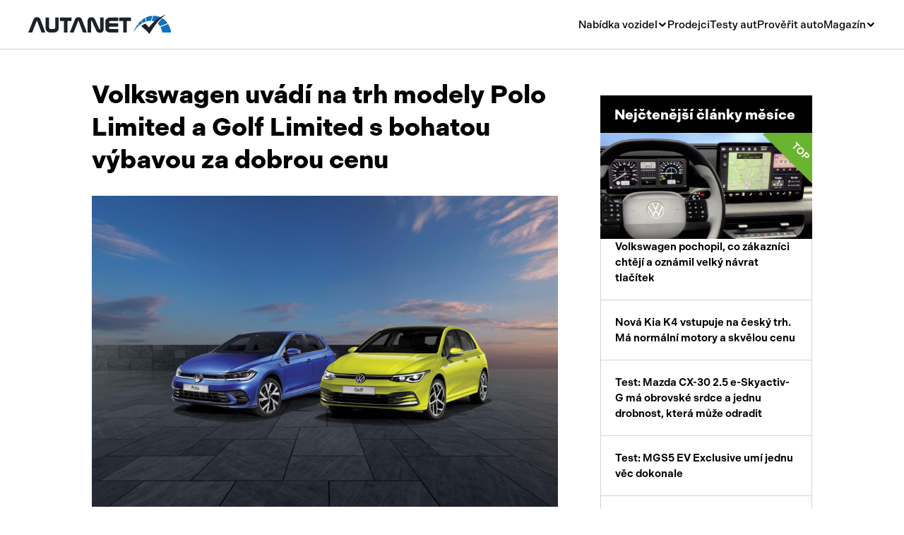

--- FILE ---
content_type: text/html; charset=UTF-8
request_url: https://www.autanet.cz/autonews-volkswagen-uvadi-na-trh-modely-polo-limited-a-golf-limited-s-bohatou-vybavou-za-dobrou-cenu
body_size: 9997
content:
<!DOCTYPE html>
<html>
<head>
    <!-- Google Tag Manager -->
	<script>(function(w,d,s,l,i){ w[l]=w[l]||[];w[l].push({ 'gtm.start':
	new Date().getTime(),event:'gtm.js'});var f=d.getElementsByTagName(s)[0],
	j=d.createElement(s),dl=l!='dataLayer'?'&l='+l:'';j.async=true;j.src=
	'https://www.googletagmanager.com/gtm.js?id='+i+dl;f.parentNode.insertBefore(j,f);
	})(window,document,'script','dataLayer','GTM-NJJFCJ');</script>
	<!-- End Google Tag Manager -->

    <!-- Meta Pixel Code -->
	<script>
	!function(f,b,e,v,n,t,s)
	{ if(f.fbq)return;n=f.fbq=function(){ n.callMethod?
	n.callMethod.apply(n,arguments):n.queue.push(arguments)};
	if(!f._fbq)f._fbq=n;n.push=n;n.loaded=!0;n.version='2.0';
	n.queue=[];t=b.createElement(e);t.async=!0;
	t.src=v;s=b.getElementsByTagName(e)[0];
	s.parentNode.insertBefore(t,s)}(window, document,'script',
	'https://connect.facebook.net/en_US/fbevents.js');
	fbq('init', '1233084501283271');
	fbq('track', 'PageView');
	</script>
	<noscript><img height="1" width="1" style="display:none"
	src="https://www.facebook.com/tr?id=1233084501283271&ev=PageView&noscript=1"
	/></noscript>
	<!-- End Meta Pixel Code -->

    <meta charset="UTF-8">
    <link rel="stylesheet" href="https://use.typekit.net/qir3knc.css">
    <title>Volkswagen uvádí na trh modely Polo Limited a Golf Limited s bohatou výbavou za dobrou cenu | Autanet.cz </title>
            <meta name="description" content="Polo Limited lze pořídit již za 399.900 Kč, Golf Limited začíná již od 529.900 Kč.">
        <link rel="canonical" href="https://www.autanet.cz/autonews-volkswagen-uvadi-na-trh-modely-polo-limited-a-golf-limited-s-bohatou-vybavou-za-dobrou-cenu">    
    <link rel="icon" type="image/png" href="/img/favicon/favicon-96x96.png" sizes="96x96" />
	<link rel="icon" type="image/svg+xml" href="/img/favicon/favicon.svg" />
	<link rel="shortcut icon" href="/img/favicon/favicon.ico" />
	<link rel="apple-touch-icon" sizes="180x180" href="/img/favicon/apple-touch-icon.png" />
	<meta name="apple-mobile-web-app-title" content="Autanet.cz" />
	<link rel="manifest" href="/img/favicon/site.webmanifest" />
    <meta name="viewport" content="width=device-width, initial-scale=1, shrink-to-fit=no">
        <script src="https://cdnjs.cloudflare.com/ajax/libs/jquery/3.7.0/jquery.min.js"
            integrity="sha512-3gJwYpMe3QewGELv8k/BX9vcqhryRdzRMxVfq6ngyWXwo03GFEzjsUm8Q7RZcHPHksttq7/GFoxjCVUjkjvPdw=="
            crossorigin="anonymous" referrerpolicy="no-referrer"></script>

    <link href="https://cdn.jsdelivr.net/npm/select2@4.1.0-rc.0/dist/css/select2.min.css" rel="stylesheet">

    <link href="/plugins/OverlayScrollbars-1.x/css/OverlayScrollbars.min.css" rel="stylesheet">
    <link href="/plugins/Gallery-master/css/blueimp-gallery.min.css" rel="stylesheet">

    <link href="/plugins/slick/slick.css" rel="stylesheet">

    <link href="/fonts/style.css" rel="stylesheet">

            <link rel="stylesheet" href="/build/app.6f4a6e4a.css">
                <script src="/build/runtime.544b3ba4.js" defer></script><script src="/build/803.e72fe8ef.js" defer></script><script src="/build/213.b00a8340.js" defer></script><script src="/build/app.6a87849e.js" defer></script>
    
    <script language="JavaScript" type="text/javascript">
        document.write('<img src=https://toplist.cz/dot.asp?id=61738&amp;http=' + escape(document.referrer) + '&amp;wi=' + escape(window.screen.width) + '&amp;he=' + escape(window.screen.height) + '&amp;t=' + escape(document.title) + ' width="1" height="1" border=0 alt=" " />');
    </script>
    <noscript><img src=https://toplist.cz/dot.asp?id=61738 border="0" alt=" " width="1" height="1"/></noscript>

    <!-- (C)2000-2015 Gemius SA - gemiusAudience / autanet.cz / Homepage -->
    <script type="text/javascript">
        var pp_gemius_identifier = 'ogg70HNn3AMZzJdBUqRQipcPzStg1JrY61PGru.QL2P.47';
        var pp_gemius_use_cmp = true;

        function gemius_pending(i) {
            window[i] = window[i] || function () {
                var x = window[i + '_pdata'] = window[i + '_pdata'] || [];
                x[x.length] = arguments;
            };
        };
        gemius_pending('gemius_hit');
        gemius_pending('gemius_event');
        gemius_pending('pp_gemius_hit');
        gemius_pending('pp_gemius_event');
        (function (d, t) {
            try {
                var gt = d.createElement(t), s = d.getElementsByTagName(t)[0],
                    l = 'http' + ((location.protocol == 'https:') ? 's' : '');
                gt.setAttribute('async', 'async');
                gt.setAttribute('defer', 'defer');
                gt.src = l + '://spir.hit.gemius.pl/xgemius.js';
                s.parentNode.insertBefore(gt, s);
            } catch (e) {
            }
        })(document, 'script');

    </script>
                <meta name="robots" content="all">
    </head>


<body class="">
<!-- Google Tag Manager (noscript) -->
<noscript><iframe src="https://www.googletagmanager.com/ns.html?id=GTM-NJJFCJ"
height="0" width="0" style="display:none;visibility:hidden"></iframe></noscript>
<!-- End Google Tag Manager (noscript) -->
</body>
<header class="header">
    <div class="header__overlay js-header__overlay"></div>
    <div class="header__container">
        <a class="header__logo" href="/">
            <img src="/img/header__logo.svg" alt="" loading="lazy">
        </a>
        <div class="header__collapse js-header__collapse">
            <nav class="header__nav">
                <div class="header__nav-dropdown">
                    <div class="header__nav-dropdown-toggler js-header__nav-dropdown-toggler">Nabídka vozidel</div>
                    <div class="header__nav-dropdown-collapse">
                        <div class="header__nav-submenu">
                            <a class="header__nav-submenu-item" href="/osobni-vozidla">Osobní</a>
                            <a class="header__nav-submenu-item" href="/uzitkova-vozidla">Užitková</a>
                            <a class="header__nav-submenu-item" href="/nakladni-vozidla">Nákladní</a>
                            <a class="header__nav-submenu-item" href="/obytna-vozidla">Obytná</a>
                            <a class="header__nav-submenu-item" href="/motorky-skutry">Motorky</a>
                            <a class="header__nav-submenu-item" href="/privesy-a-navesy">Přívěsy a návěsy</a>
                            <a class="header__nav-submenu-item" href="/autobusy">Autobusy</a>
                            <a class="header__nav-submenu-item" href="/pracovni-stroje">Pracovní stroje</a>
                            <a class="header__nav-submenu-item" href="/nahradni-dily">Náhradní díly</a>
                            <a class="header__nav-submenu-item" href="/prislusenstvi">Příslušenství</a>
                        </div>
                    </div>
                </div>
                <a href="/autobazary">Prodejci</a>
                <a href="/clanky/testy-aut">Testy aut</a>
                <a href="/proverit-auto">Prověřit auto</a>
                <div class="header__nav-dropdown">
                    <div class="header__nav-dropdown-toggler js-header__nav-dropdown-toggler">Magazín</div>
                    <div class="header__nav-dropdown-collapse">
                        <div class="header__nav-submenu">
                            <a class="header__nav-submenu-item" href="/clanky/novinky">Novinky</a>
                            <a class="header__nav-submenu-item" href="/clanky/rady-a-tipy">Rady a tipy</a>
                            <a class="header__nav-submenu-item"
                               href="/clanky/nove-modely">Nové modely</a>
                            <a class="header__nav-submenu-item" href="/clanky/ojetiny">Ojetiny</a>
                            <a class="header__nav-submenu-item"
                               href="/clanky/auto-a-zivot"> Auto a život</a>
                            <a class="header__nav-submenu-item" href="/clanky/videa">Videa</a>
                        </div>
                    </div>
                </div>
            </nav>
        </div>
        <div class="header__toggler js-header__toggler">
            <span></span>
        </div>
    </div>
</header>


<main>
                    
                
    <section class="grid">
        <div>
            <article class="basic-1">
                <h1 class="basic-1__title">Volkswagen uvádí na trh modely Polo Limited a Golf Limited s bohatou výbavou za dobrou cenu   </h1>

                                <figure class="basic-1__image">
                        <img
                                src="/img-blog/65361dc23666a.jpg"
                                data-controller="symfony--ux-lazy-image--lazy-image" data-symfony--ux-lazy-image--lazy-image-src-value="&#x2F;img-blog&#x2F;65361dc23666a.jpg"
                                width="500"
                        >
                </figure>
                
                <div class="basic-1__info">

                                        <a class="basic-1__label" href="/clanky/novinky">Novinky</a>
                    
                    <div class="basic-1__date">23. 10. 2023</div>


                    <a class="button js-modal-show" href="#modal--share">
                        Sdílet článek
                        <i class="icon icon-forward"></i>
                    </a>

                </div>
                <p class="basic-1__perex">Polo Limited lze pořídit již za 399.900 Kč, Golf Limited začíná již od 529.900 Kč.</p>

                <div class="responsive-img-block" id="blog-text">
                    <p>Značka Volkswagen osobn&iacute; vozy uv&aacute;d&iacute; na česk&yacute; trh obl&iacute;ben&eacute; modely Polo a Golf v mimoř&aacute;dně atraktivn&iacute; verzi Limited. Jak pro Polo Limited, tak pro Golf Limited je charakteristick&aacute; velmi bohat&aacute; v&yacute;bava&nbsp;za skvělou cenu. Ta v př&iacute;padě modelu Polo Limited zač&iacute;n&aacute; již od 399.900 Kč, o č&iacute;slo vět&scaron;&iacute; Golf Limited lze poř&iacute;dit již od 529.900 Kč. Z&aacute;kazn&iacute;ci mohou zvolit tak&eacute; v&yacute;hodn&eacute; financov&aacute;n&iacute; z portfolia společnosti Volkswagen Financial Services.</p><div id="adform_rectangle"></div><div id="adform_squarem"></div></br>
<p>&bdquo;Na&scaron;e velmi obl&iacute;ben&eacute; modely Polo a Golf stoj&iacute; sv&yacute;mi j&iacute;zdn&iacute;mi vlastnostmi, komfortem i bezpečnost&iacute; v čele sv&yacute;ch segmentů a v nov&eacute; speci&aacute;ln&iacute; linii Limited nab&iacute;zej&iacute; je&scaron;tě v&yacute;hodněj&scaron;&iacute; poměr cena/v&yacute;kon,&ldquo; ř&iacute;k&aacute; Jakub &Scaron;ebesta, ředitel divize Volkswagen osobn&iacute; vozy společnosti Porsche Česk&aacute; republika. &bdquo;Nov&eacute; modely Polo Limited a Golf Limited si mohou z&aacute;kazn&iacute;ci již sestavovat podle sv&yacute;ch představ v na&scaron;em on-line konfigur&aacute;toru, nebo se mohou obr&aacute;tit př&iacute;mo na na&scaron;e prodejce v r&aacute;mci &scaron;irok&eacute; dealersk&eacute; s&iacute;tě značky Volkswagen.&ldquo;</p>
<p>Cenově nejdostupněj&scaron;&iacute; model Polo Limited nab&iacute;z&iacute; konfigur&aacute;tor dvě varianty pohonu na z&aacute;kladě v&yacute;konn&eacute; a hospod&aacute;rn&eacute; z&aacute;žehov&eacute; jednotky 1.0 TSI ve v&yacute;konov&yacute;ch stupn&iacute;ch 70 kW (95 k) a 81 kW (110 k). V obou př&iacute;padech je k dispozici sedmistupňov&aacute; automatick&aacute; převodovka DSG, zat&iacute;mco cenově nejdostupněj&scaron;&iacute; verze 1.0 TSI 70kW (95 k) nab&iacute;z&iacute; pětistupňovou manu&aacute;lně řazenou převodovku. Polo Limited přitom potě&scaron;&iacute; nejen svou j&iacute;zdn&iacute; dynamikou, ale tak&eacute; hospod&aacute;rnost&iacute; d&iacute;ky n&iacute;zk&eacute; spotřebě paliva.</p>
<p>Rozs&aacute;hl&aacute; s&eacute;riov&aacute; v&yacute;bava modelu Polo Limited zahrnuje mimo jin&eacute; multifunkčn&iacute; kožen&yacute; volant, LED světlomety, LED zadn&iacute; sv&iacute;tilny, digit&aacute;ln&iacute; panel sdružen&yacute;ch př&iacute;strojů Digital Cockpit, syst&eacute;m nouzov&eacute;ho brzděn&iacute; Front Assist, syst&eacute;m udržov&aacute;n&iacute; vozu v j&iacute;zdn&iacute;m pruhu Lane Assist, vyhř&iacute;van&aacute; a elektricky nastaviteln&aacute; a sklopn&aacute; vněj&scaron;&iacute; zpětn&aacute; zrc&aacute;tka, audiosyst&eacute;m Composition s Bluetooth a přij&iacute;mačem digit&aacute;ln&iacute;ho rozhlasov&eacute;ho vys&iacute;l&aacute;n&iacute; DAB+, čtyři vstupy USB-C a &uacute;chyty ISOFIX pro bezpečn&eacute; a snadn&eacute; upevněn&iacute; dětsk&eacute; sedačky.</p>
<p>Je&scaron;tě &scaron;ir&scaron;&iacute; v&yacute;běr pohonů maj&iacute; z&aacute;kazn&iacute;ci u modelu Golf Limited. Kromě z&aacute;kladn&iacute; verze 1.0 TSI 81 kW (110 k) s &scaron;estistupňovou manu&aacute;ln&iacute; převodovkou jsou k dispozici čtyřv&aacute;lcov&eacute; motory 1.5 TSI ve v&yacute;konov&yacute;ch verz&iacute;ch 96 kW (130 k) a 110 kW (150 k). I v těchto př&iacute;padech je Golf Limited vybaven &scaron;estistupňovou převodovkou s manu&aacute;ln&iacute;m řazen&iacute;m. Z&aacute;jemci o sedmistupňovou automatickou převodovku si mohou vyb&iacute;rat mezi mild-hybridn&iacute;mi jednotkami 1.0 eTSI 81 kW (110 k) a 1.5 eTSI 110 kW (150 k), kter&eacute; umožňuj&iacute; je&scaron;tě hospod&aacute;rněj&scaron;&iacute; provoz.</p>
<p>Mezi highlighty bohat&eacute; s&eacute;riov&eacute; v&yacute;bavy modelu Golf Limited patř&iacute; kožen&yacute; multifunkčn&iacute; vyhř&iacute;van&yacute; volant, LED světlomety, LED zadn&iacute; sv&iacute;tilny, digit&aacute;ln&iacute; panel sdružen&yacute;ch př&iacute;strojů Digital Cockpit Pro, bezdr&aacute;tov&yacute; App-Connect, bezdr&aacute;tov&aacute; nab&iacute;ječka mobiln&iacute;ch telefonů, adaptivn&iacute; tempomat ACC s funkc&iacute; Front Assist, syst&eacute;m udržov&aacute;n&iacute; vozu v j&iacute;zdn&iacute;m pruhu Lane Assist, parkovac&iacute; senzory vpředu a vzadu, dekoračn&iacute; osvětlen&iacute; interi&eacute;ru s 10 barvami světla, vyhř&iacute;v&aacute;n&iacute; předn&iacute;ch sedadel, vyhř&iacute;van&aacute; a elektricky nastaviteln&aacute; a sklopn&aacute; vněj&scaron;&iacute; zpětn&aacute; zrc&aacute;tka, infotainment Ready2Discover s Bluetooth a DAB+, 4 vstupy USB-C a &uacute;chyty ISOFIX pro kompatibiln&iacute; dětsk&eacute; sedačky.</p>
<p>V&scaron;echny varianty speci&aacute;ln&iacute; linie Polo Limited a Golf Limited nab&iacute;zej&iacute; ve&scaron;ker&eacute; přednosti obl&iacute;ben&yacute;ch modelov&yacute;ch řad Polo a Golf. Modely Polo i Golf zaujmou předev&scaron;&iacute;m vynikaj&iacute;c&iacute;mi j&iacute;zdn&iacute;mi vlastnostmi, kter&eacute; přinesou potě&scaron;en&iacute; z dynamick&eacute; j&iacute;zdy i maxim&aacute;ln&iacute; komfort na dlouh&yacute;ch cest&aacute;ch. V prostorn&eacute;m interi&eacute;ru nalezne pohodl&iacute; až pět osob, kter&eacute; ocen&iacute; i pocit naprost&eacute;ho bezpeč&iacute; d&iacute;ky &scaron;irok&eacute;mu portfoliu vyspěl&yacute;ch asistenčn&iacute;ch syst&eacute;mů a nejvy&scaron;&scaron;&iacute;mu, pětihvězdičkov&eacute;mu hodnocen&iacute; bezpečnosti v nez&aacute;visl&yacute;ch testech Euro NCAP.</p>
<p>Nab&iacute;dka modelů Polo Edition a Golf Edition plat&iacute; do konce roku a počet vozů je limitov&aacute;n.</p>
                </div>


                
 

                <div id="AdTrackGenericInterscrollerMobile"></div>

                <hr>

                

                <div class="grid__results">
                    <h2 class="grid__title">Nabídka vozidel na prodej</h2>

                                            <a class="button" href="/osobni-vozidla/volkswagen/polo">
                            Zobrazit více vozidel
                            <i class="icon icon-chevron-right"></i>
                        </a>
                    
                </div>

                <div class="grid__row">
                                        <a class="box"

                                                    <a href="/detail/volkswagen/polo/107548"
                          >
                        <figure class="box__image">
                                                            <img src="/img/no-picture-ok.jpg" alt="bez obrázku">
                                                    </figure>
                        <div class="box__text">
                            <h3 class="box__title">Volkswagen Polo  People 5G 1,0TSI </h3>
                            <div class="box__date">
                                <div class="box__date-label">Rok výroby</div>
                                <div>2025</div>
                            </div>
                            <div class="box__price">
                                525 900 Kč
                            </div>
                        </div>
                    </a>
                                        <a class="box"

                                                    <a href="/detail/volkswagen/polo/88260"
                          >
                        <figure class="box__image">
                                                        <img
                                    src="/img-vehicle/252/88260/volkswagen-polo-people-5g-10tsi-14800381-1.jpg"
                                    alt="Volkswagen Polo People 5G 1,0TSi"
                                    data-controller="symfony--ux-lazy-image--lazy-image" data-symfony--ux-lazy-image--lazy-image-src-value="&#x2F;img-vehicle&#x2F;252&#x2F;88260&#x2F;volkswagen-polo-people-5g-10tsi-14800381-1.jpg"
                                    width="150"
                            >
                                                    </figure>
                        <div class="box__text">
                            <h3 class="box__title">Volkswagen Polo  People 5G 1,0TSi </h3>
                            <div class="box__date">
                                <div class="box__date-label">Rok výroby</div>
                                <div>2025</div>
                            </div>
                            <div class="box__price">
                                516 900 Kč
                            </div>
                        </div>
                    </a>
                                        <a class="box"

                                                    <a href="/detail/volkswagen/polo/107553"
                          >
                        <figure class="box__image">
                                                            <img src="/img/no-picture-ok.jpg" alt="bez obrázku">
                                                    </figure>
                        <div class="box__text">
                            <h3 class="box__title">Volkswagen Polo  People 5G 1,0TSI </h3>
                            <div class="box__date">
                                <div class="box__date-label">Rok výroby</div>
                                <div>2025</div>
                            </div>
                            <div class="box__price">
                                533 900 Kč
                            </div>
                        </div>
                    </a>
                    
                </div>

                <hr>
                
                <div>


                    
            </article>

            <hr>

            <h2 class="grid__title">Mohlo by vás zajímat</h2>

                            <article class="basic-2">
    <a class="basic-2__image"
                href="/autonews-volkswagen-pochopil-co-zakaznici-chteji-a-oznamil-velky-navrat-tlacitek"     >
                                    <img
                        src="/img-blog/695a6aaf37976.jpg"
                        data-controller="symfony--ux-lazy-image--lazy-image" data-symfony--ux-lazy-image--lazy-image-src-value="&#x2F;img-blog&#x2F;695a6aaf37976.jpg"
                        width="200"
                >
                        </a>
    <div>
        <h4 class="basic-2__title"><a
                        href="/autonews-volkswagen-pochopil-co-zakaznici-chteji-a-oznamil-velky-navrat-tlacitek"             >Volkswagen pochopil, co zákazníci chtějí a oznámil velký návrat tlačítek</a></h4>
        <p>Volkswagen se po kritice dotykových panelů vrací k ověřenému ovládání a v novém elektromobilu ID. Polo znovu nasazuje fy ...</p>
        <div class="basic-2__footer">
                <a class="basic-2__label" href="/clanky/novinky">Novinky</a>             <div class="basic-2__date">04. 01. 2026</div>
        </div>
    </div>
</article>
                            <article class="basic-2">
    <a class="basic-2__image"
                href="/autonews-tohle-je-modernizovany-volkswagen-polo-dostane-vybavu-z-touaregu-4317"     >
                                    <img
                        src="/artphotos/tohle-je-modernizovany-volkswagen-polo-dostane-vybavu-z-touaregu-id4317_00.jpg"
                        data-controller="symfony--ux-lazy-image--lazy-image" data-symfony--ux-lazy-image--lazy-image-src-value="&#x2F;artphotos&#x2F;tohle-je-modernizovany-volkswagen-polo-dostane-vybavu-z-touaregu-id4317_00.jpg"
                        width="200"
                >
                        </a>
    <div>
        <h4 class="basic-2__title"><a
                        href="/autonews-tohle-je-modernizovany-volkswagen-polo-dostane-vybavu-z-touaregu-4317"             >Tohle je modernizovaný Volkswagen Polo, dostane výbavu z Touaregu</a></h4>
        <p>Předprodej nového Pola bude zahájen v květnu. Design, technika a nabídka výbav bestselleru prošly důkladnou modernizací, ...</p>
        <div class="basic-2__footer">
                <a class="basic-2__label" href="/clanky/novinky">Novinky</a>             <div class="basic-2__date">26. 04. 2021</div>
        </div>
    </div>
</article>
                            <article class="basic-2">
    <a class="basic-2__image"
                href="/autonews-volkswagen-polo-gti-prijde-na-670-900-kc-a-stovku-umi-za-6-5-sekundy-4407"     >
                                    <img
                        src="/artphotos/volkswagen-polo-gti-prijde-na-670-900-kc-a-stovku-umi-za-6-5-sekundy-id4407_00.jpg"
                        data-controller="symfony--ux-lazy-image--lazy-image" data-symfony--ux-lazy-image--lazy-image-src-value="&#x2F;artphotos&#x2F;volkswagen-polo-gti-prijde-na-670-900-kc-a-stovku-umi-za-6-5-sekundy-id4407_00.jpg"
                        width="200"
                >
                        </a>
    <div>
        <h4 class="basic-2__title"><a
                        href="/autonews-volkswagen-polo-gti-prijde-na-670-900-kc-a-stovku-umi-za-6-5-sekundy-4407"             >Volkswagen Polo GTI přijde na 670 900 Kč a stovku umí za 6,5 sekundy</a></h4>
        <p>Nový Volkswagen Polo GTI mohou zákazníci na českém trhu již objednávat. Cena modernizovaného malého vozu pro fanoušky sp ...</p>
        <div class="basic-2__footer">
                <a class="basic-2__label" href="/clanky/novinky">Novinky</a>             <div class="basic-2__date">26. 08. 2021</div>
        </div>
    </div>
</article>
            
            <hr>

            <div id="adform_squarem2"></div>

            <h2 class="grid__title">Nejnovější články</h2>

                            <article class="basic-2">
    <a class="basic-2__image"
                href="/autonews-toyota-vikend-prinese-velke-slevy-usetrit-muzete-az-160-000-kc"     >
                                    <img
                        src="/img-blog/696fdf47df634.jpg"
                        data-controller="symfony--ux-lazy-image--lazy-image" data-symfony--ux-lazy-image--lazy-image-src-value="&#x2F;img-blog&#x2F;696fdf47df634.jpg"
                        width="200"
                >
                        </a>
    <div>
        <h4 class="basic-2__title"><a
                        href="/autonews-toyota-vikend-prinese-velke-slevy-usetrit-muzete-az-160-000-kc"             >Toyota Víkend přinese velké slevy. Ušetřit můžete 160.000 Kč</a></h4>
        <p>Testovací Toyota Víkend proběhne už 24. a 25. ledna. Corollu sedan dostanete se slevou 158.000 Kč a můžete ji mít v hybr ...</p>
        <div class="basic-2__footer">
                <a class="basic-2__label" href="/clanky/novinky">Novinky</a>             <div class="basic-2__date">20. 01. 2026</div>
        </div>
    </div>
</article>
                            <article class="basic-2">
    <a class="basic-2__image"
                href="/autonews-test-suzuki-vitara-1-4-boosterjet-allgrip-at-je-dobre-vedet-ze-moderni-oldschool-se-da-stale-koupit"     >
                                    <img
                        src="/img-blog/6935deca75ed3.jpg"
                        data-controller="symfony--ux-lazy-image--lazy-image" data-symfony--ux-lazy-image--lazy-image-src-value="&#x2F;img-blog&#x2F;6935deca75ed3.jpg"
                        width="200"
                >
                        </a>
    <div>
        <h4 class="basic-2__title"><a
                        href="/autonews-test-suzuki-vitara-1-4-boosterjet-allgrip-at-je-dobre-vedet-ze-moderni-oldschool-se-da-stale-koupit"             >Test: Suzuki Vitara 1.4 BoosterJet AllGrip AT - je dobré vědět, že moderní oldschool se dá stále koupit</a></h4>
        <p>Suzuki Vitara 1.4 BoosterJet boduje nízkou hmotností, snadným řízením a dostupnou kombinací automatu s pohonem všech kol ...</p>
        <div class="basic-2__footer">
                <a class="basic-2__label" href="/clanky/testy-aut">Testy aut</a>             <div class="basic-2__date">16. 01. 2026</div>
        </div>
    </div>
</article>
                            <article class="basic-2">
    <a class="basic-2__image"
                href="/autonews-zapomente-na-skodu-octavii-kia-uvadi-na-trh-konkurenta-s-cenou-od-509-980-kc"     >
                                    <img
                        src="/img-blog/6968a45e0b04e.jpg"
                        data-controller="symfony--ux-lazy-image--lazy-image" data-symfony--ux-lazy-image--lazy-image-src-value="&#x2F;img-blog&#x2F;6968a45e0b04e.jpg"
                        width="200"
                >
                        </a>
    <div>
        <h4 class="basic-2__title"><a
                        href="/autonews-zapomente-na-skodu-octavii-kia-uvadi-na-trh-konkurenta-s-cenou-od-509-980-kc"             >Zapomeňte na Škodu Octavii. Kia uvádí na trh konkurenta s cenou od 509.980 Kč</a></h4>
        <p>Nová Kia K4 Sportswagon vstupuje do nejžádanější třídy rodinných vozů a nabízí kombinaci prostoru, moderních technologií ...</p>
        <div class="basic-2__footer">
                <a class="basic-2__label" href="/clanky/nove-modely">Nové modely</a>             <div class="basic-2__date">15. 01. 2026</div>
        </div>
    </div>
</article>
            



            

                <div class="grid__buttons">
                    <a class="button" href="/clanky/vsechny-clanky">
                        Zobrazit další články
                        <i class="icon icon-arrow-right"></i>
                    </a>
                </div>

            
        </div>
        <div>

            <div id="adform_halfpage"></div>
            <br>

            <section class="news">
    <header class="news__header news__header--dark">
        <h2>Nejčtenější články měsíce</h2>
    </header>
    
            <a class="news__item news__item--padd" href="/autonews-volkswagen-pochopil-co-zakaznici-chteji-a-oznamil-velky-navrat-tlacitek">
        <figure class="news__image">
                                                <img
                            src="/img-blog/695a6aaf37976.jpg"
                            data-controller="symfony--ux-lazy-image--lazy-image" data-symfony--ux-lazy-image--lazy-image-src-value="&#x2F;img-blog&#x2F;695a6aaf37976.jpg"
                            width="200"
                    >
                                        <div class="news__image-label">Top</div>
        </figure>

        Volkswagen pochopil, co zákazníci chtějí a oznámil velký návrat tlačítek
    </a>
        
    
            <a class="news__item news__item--padd" href="/autonews-nova-kia-k4-vstupuje-na-cesky-trh-ma-normalni-motory-a-skvelou-cenu">    Nová Kia K4 vstupuje na český trh. Má normální motory a skvělou cenu</a>
            
    
            <a class="news__item news__item--padd" href="/autonews-test-mazda-cx-30-2-5-e-skyactiv-g-ma-obrovske-srdce-a-jednu-drobnost-ktera-muze-odradit">    Test: Mazda CX-30 2.5 e-Skyactiv-G má obrovské srdce a jednu drobnost, která může odradit</a>
            
    
            <a class="news__item news__item--padd" href="/autonews-test-mgs5-ev-exclusive-umi-jednu-vec-dokonale">    Test: MGS5 EV Exclusive umí jednu věc dokonale</a>
            
    
            <a class="news__item news__item--padd" href="/autonews-test-honda-jazz-je-maly-velky-prcek-s-obrovskou-vyhodou">    Test: Honda Jazz je malý velký prcek s obrovskou výhodou</a>
            
    </section>


            <div id="banner-container" class="banner"></div>

            <section class="shorts">
    <header class="shorts__header">
        <h2>Tipy z autobazarů</h2>
    </header>
            <a class="shorts__item"
                    <a href="/detail/volvo-xc90-b5-awd-black-edition-1majitel-109044"
                >
            <figure class="shorts__image">
                                    <img
                            src="/img-vehicle/462/109044/volvo-xc90-b5-awd-black-edition-1majitel-00237709-1.jpg"
                            alt="Volvo XC90 B5 AWD Black Edition 1.majitel"
                            data-controller="symfony--ux-lazy-image--lazy-image" data-symfony--ux-lazy-image--lazy-image-src-value="&#x2F;img-vehicle&#x2F;462&#x2F;109044&#x2F;volvo-xc90-b5-awd-black-edition-1majitel-00237709-1.jpg"
                            width="150"
                    >
                            </figure>
            <div class="shorts__text">
                <h3>Volvo XC90 B5 AWD Black Edition 1.majitel</h3>
                <p>Rok výroby <strong>2021</strong></p>
                <div class="shorts__price">1 099 000 Kč </div>
            </div>
        </a>
            <a class="shorts__item"
                    <a href="/detail/volvo-v90-t8-awd-recharge-inscription-au-64875"
                >
            <figure class="shorts__image">
                                    <img
                            src="/img-vehicle/205/64875/volvo-v90-t8-awd-recharge-inscription-au-12054580-1.jpg"
                            alt="Volvo V90 T8 AWD Recharge Inscription Au"
                            data-controller="symfony--ux-lazy-image--lazy-image" data-symfony--ux-lazy-image--lazy-image-src-value="&#x2F;img-vehicle&#x2F;205&#x2F;64875&#x2F;volvo-v90-t8-awd-recharge-inscription-au-12054580-1.jpg"
                            width="150"
                    >
                            </figure>
            <div class="shorts__text">
                <h3>Volvo V90 T8 AWD Recharge Inscription Au</h3>
                <p>Rok výroby <strong>2021</strong></p>
                <div class="shorts__price">779 000 Kč </div>
            </div>
        </a>
            <a class="shorts__item"
                    <a href="/detail/skoda-octavia-iii-20-tdi-rs-panorama-109305"
                >
            <figure class="shorts__image">
                                    <img
                            src="/img-vehicle/310/109305/skoda-octavia-iii-20-tdi-rs-panorama-01010161-1.jpg"
                            alt="Škoda Octavia III 2.0 TDI RS/Panorama"
                            data-controller="symfony--ux-lazy-image--lazy-image" data-symfony--ux-lazy-image--lazy-image-src-value="&#x2F;img-vehicle&#x2F;310&#x2F;109305&#x2F;skoda-octavia-iii-20-tdi-rs-panorama-01010161-1.jpg"
                            width="150"
                    >
                            </figure>
            <div class="shorts__text">
                <h3>Škoda Octavia III 2.0 TDI RS/Panorama</h3>
                <p>Rok výroby <strong>2016</strong></p>
                <div class="shorts__price">319 000 Kč </div>
            </div>
        </a>
            <a class="shorts__item"
                    <a href="/detail/volkswagen-tiguan-15tsi-110kw-dsg-maraton-cr-110132"
                >
            <figure class="shorts__image">
                                    <img
                            src="/img-vehicle/456/110132/volkswagen-tiguan-15tsi-110kw-dsg-maraton-cr-31507063-1.jpg"
                            alt="Volkswagen Tiguan 1,5TSi 110kW DSG Maraton ČR"
                            data-controller="symfony--ux-lazy-image--lazy-image" data-symfony--ux-lazy-image--lazy-image-src-value="&#x2F;img-vehicle&#x2F;456&#x2F;110132&#x2F;volkswagen-tiguan-15tsi-110kw-dsg-maraton-cr-31507063-1.jpg"
                            width="150"
                    >
                            </figure>
            <div class="shorts__text">
                <h3>Volkswagen Tiguan 1,5TSi 110kW DSG Maraton ČR</h3>
                <p>Rok výroby <strong>2020</strong></p>
                <div class="shorts__price">539 900 Kč </div>
            </div>
        </a>
    </section>



          <div id="adform_halfpage2"></div>

          <div id="adform_squarem2"></div>

        </div>
    </section>


    <div class="modal" id="modal--share">
        <div class="modal__overlay js-modal-close"></div>
        <article class="modal__body">
            <button class="modal__close js-modal-close" type="button"></button>
            <div class="modal__header">
                <h2>Sdílet inzerci</h2>
            </div>

            <div class="share">
                <a target="_blank"  class="share__item" href="https://www.facebook.com/sharer/sharer.php?u=https://www.autanet.cz/autonews-volkswagen-uvadi-na-trh-modely-polo-limited-a-golf-limited-s-bohatou-vybavou-za-dobrou-cenu">
                    <img src="/img/share__icon--facebook.svg" alt="">
                    Facebook
                </a>

                <a target="_blank"  class="share__item" href="">
                    <img src="/img/share__icon--messenger.svg" alt="fb-messenger://share/?link=https://www.autanet.cz/autonews-volkswagen-uvadi-na-trh-modely-polo-limited-a-golf-limited-s-bohatou-vybavou-za-dobrou-cenu">
                    Messenger
                </a>

                <a target="_blank"  class="share__item" href="whatsapp://send?text=https://www.autanet.cz/autonews-volkswagen-uvadi-na-trh-modely-polo-limited-a-golf-limited-s-bohatou-vybavou-za-dobrou-cenu">
                    <img src="/img/share__icon--whatsapp.svg" alt="">
                    Whatsapp
                </a>
                <a target="_blank" class="share__item" href="https://twitter.com/intent/tweet?url=https://www.autanet.cz/autonews-volkswagen-uvadi-na-trh-modely-polo-limited-a-golf-limited-s-bohatou-vybavou-za-dobrou-cenu&text=Volkswagen uvádí na trh modely Polo Limited a Golf Limited s bohatou výbavou za dobrou cenu">
                    <img src="/img/share__icon--twitter.svg" alt="">
                    Twitter
                </a>
                <a target="_blank"  class="share__item"
                   href="mailto:?subject=Volkswagen uvádí na trh modely Polo Limited a Golf Limited s bohatou výbavou za dobrou cenu&amp;body=Podívej se na https://www.autanet.cz/autonews-volkswagen-uvadi-na-trh-modely-polo-limited-a-golf-limited-s-bohatou-vybavou-za-dobrou-cenu">
                    <img src="/img/share__icon--envelope.svg" alt="">
                    E-mail
                </a>


            </div>
            <footer class="modal__footer">
                <button class="modal__link js-modal-close" type="button">zavřít okno</button>
            </footer>
        </article>
    </div>

    <!-- The Gallery as lightbox dialog, should be a document body child element -->
    <div id="blueimp-gallery" class="blueimp-gallery blueimp-gallery-controls" aria-label="image gallery"
         aria-modal="true" role="dialog">
        <div class="slides" aria-live="polite"></div>
        <a class="prev" aria-controls="blueimp-gallery" aria-label="previous slide" aria-keyshortcuts="ArrowLeft"></a>
        <a class="next" aria-controls="blueimp-gallery" aria-label="next slide" aria-keyshortcuts="ArrowRight"></a>
        <a class="close" aria-controls="blueimp-gallery" aria-label="close" aria-keyshortcuts="Escape"></a>
    </div>


    <script>
        const bannerBasePath = '/img/partner/banner';
        const bannerRoutes = {
            desktop: '/banner',
            mobile: '/mobile-banner'
        };

        const currentPath = window.location.pathname;

        Promise.all([
            fetch(bannerRoutes.desktop).then(response => response.json()),
            fetch(bannerRoutes.mobile).then(response => response.json())
        ])
            .then(([desktopBannerData, mobileBannerData]) => {
                const bannerContainer = document.getElementById('banner-container');
                let mobileBannerContainer = document.getElementById('banner-mobile-container');

                const blogTextContainer = document.getElementById('blog-text');

                if (blogTextContainer) {
                    const allParagraphs = Array.from(blogTextContainer.querySelectorAll('p')).filter(p => !p.querySelector('img'));
                    const fifthParagraph = allParagraphs[4];

                    if (fifthParagraph) {
                        if (!mobileBannerContainer) {
                            mobileBannerContainer = document.createElement('div');
                            mobileBannerContainer.id = 'banner-mobile-container';
                            mobileBannerContainer.classList.add('banner-mobile');
                            document.body.appendChild(mobileBannerContainer);
                        }

                        mobileBannerContainer.innerHTML = `
                <a href="${mobileBannerData.url}">
                    <img src="${bannerBasePath}/${mobileBannerData.image}" alt="Partner banner">
                </a>
            `;
                        fifthParagraph.insertAdjacentElement('afterend', mobileBannerContainer);
                    }
                }

                if (bannerContainer && desktopBannerData) {
                    bannerContainer.innerHTML = `
            <a href="${desktopBannerData.url}" data-banner-id="${desktopBannerData.id}" class="banner-link">
                <img src="${bannerBasePath}/${desktopBannerData.image}" alt="Partner banner">
            </a>
        `;
                }
                if (mobileBannerContainer && mobileBannerData) {
                    mobileBannerContainer.innerHTML = `
            <a href="${mobileBannerData.url}" data-banner-id="${mobileBannerData.id}" class="banner-link">
                <img src="${bannerBasePath}/${mobileBannerData.image}" alt="Partner banner">
            </a>
        `;
                }
                document.querySelectorAll('.banner-link').forEach(link => {
                    link.addEventListener('click', function (e) {
                        e.preventDefault();
                        const bannerId = this.getAttribute('data-banner-id');
                        fetch(`/banner/${bannerId}/click`, {method: 'POST'})
                            .then(() => {
                                window.location.href = this.href;
                            });
                    });
                });
            })
            .catch(error => console.error('Error loading banners:', error));
    </script>

</main>

        <footer class="footer">
        <div class="footer__container">
            <div class="footer__row">
                <a class="footer__logo" href="/">
                    <img src="/img/footer__logo.svg" alt="" loading="lazy">
                </a>
                <nav class="footer__nav">
                    <div class="footer__nav-group">
                        <a class="footer__nav-item" href="/osobni-vozidla">Osobní vozy</a>
                        <a class="footer__nav-item" href="/uzitkova-vozidla">Užitková vozidla</a>
                        <a class="footer__nav-item" href="/nakladni-vozidla">Nákladní vozy</a>
                        <a class="footer__nav-item" href="/obytna-vozidla">Obytná vozidla</a>
                        <a class="footer__nav-item" href="/motorky-skutry">Motorky</a>
                        <a class="footer__nav-item" href="/privesy-a-navesy">Přívěsy a návěsy</a>
                        <a class="footer__nav-item" href="/autobusy">Autobusy</a>
                        <a class="footer__nav-item" href="/pracovni-stroje">Pracovní stroje</a>
                        <a class="footer__nav-item" href="/nahradni-dily">Náhradní díly</a>
                        <a class="footer__nav-item" href="/prislusenstvi">Příslušenství</a>
                    </div>
                    <div class="footer__nav-group">
                        <a class="footer__nav-item" href="/autobazary">Seznam prodejců</a>
                        <a class="footer__nav-item" href="/clanky/testy-aut">Testy aut</a>
                        <a class="footer__nav-item" href="/proverit-auto">Prověřit auto</a>
                        <a class="footer__nav-item" href="/clanky/novinky">Novinky</a>
                        <a class="footer__nav-item" href="/clanky/rady-a-tipy">Rady a tipy</a>
                        <a class="footer__nav-item" href="/clanky/nove-modely">Nové modely</a>
                        <a class="footer__nav-item" href="/clanky/ojetiny">Ojetiny</a>
                        <a class="footer__nav-item" href="/clanky/auto-a-zivot">Auto a život</a>
                        <a class="footer__nav-item" href="/clanky/videa">Videa</a>
                    </div>
                </nav>
                <div class="footer__social">
                    <a target="_blank" href="https://www.facebook.com/autanetczauto"><i class="icon icon-facebook"></i></a>
                    <a target="_blank" href="https://x.com/autanet"><i class="icon icon-x"></i></a>
                    <a target="_blank" href="https://www.instagram.com/autanet.cz"><i class="icon icon-instagram"></i></a>
                </div>
            </div>
        </div>
        <div class="footer__container">
            <div class="footer__row">
                                <nav class="footer__menu">
                                            <a href="/pro-autobazary">Pro autobazary </a>
                                            <a href="/reklama-autanet">Reklama </a>
                                            <a href="/kontakt">Kontakty </a>
                                                                <a href="/zasady-pouzivani-souboru-cookies">Soukromí </a>
                                            <a href="/ochrana-osobnich-udaju">Ochrana osobních údajů </a>
                                        <div>Copyright 2003 - 2026, Autanet.cz</div>
                </nav>
            </div>
        </div>
    </footer>


    
    
            <script type="text/javascript" src="//delivery.r2b2.cz/get/autanet.cz/generic/fixed/mobile"></script>
    

<script src="/plugins/OverlayScrollbars-1.x/js/jquery.overlayScrollbars.min.js"></script>
<script src="/plugins/Gallery-master/js/blueimp-gallery.min.js"></script>
<script src="/plugins/slick/slick.min.js"></script>
<script src="/js/default.js"></script>


</html>


--- FILE ---
content_type: image/svg+xml
request_url: https://www.autanet.cz/img/share__icon--messenger.svg
body_size: 489
content:
<svg width="24" height="24" viewBox="0 0 24 24" fill="none" xmlns="http://www.w3.org/2000/svg">
    <g clip-path="url(#8oh66u6vsa)">
        <path d="M12 .002C5.517-.126.15 5.017.003 11.502a11.282 11.282 0 0 0 4 8.558v3.44a.5.5 0 0 0 .764.424l2.787-1.74c1.42.542 2.928.82 4.448.816 6.484.128 11.85-5.015 11.999-11.499C23.852 5.017 18.485-.126 12 .002z" fill="#2196F3"/>
        <path d="M19.9 8.201a.5.5 0 0 0-.64-.14l-5.2 2.835-3.234-2.774a.5.5 0 0 0-.68.026l-5.999 6a.5.5 0 0 0 .593.792l5.2-2.835 3.237 2.775a.5.5 0 0 0 .68-.026l5.999-6a.5.5 0 0 0 .044-.653z" fill="#FAFAFA"/>
    </g>
    <defs>
        <clipPath id="8oh66u6vsa">
            <path fill="#fff" d="M0 0h24v24H0z"/>
        </clipPath>
    </defs>
</svg>


--- FILE ---
content_type: image/svg+xml
request_url: https://www.autanet.cz/img/share__icon--facebook.svg
body_size: 570
content:
<svg width="24" height="24" viewBox="0 0 24 24" fill="none" xmlns="http://www.w3.org/2000/svg">
    <g clip-path="url(#lyw9xwk4ea)">
        <path d="M24 12c0 5.99-4.388 10.954-10.125 11.854V15.47h2.796L17.203 12h-3.328V9.75c0-.95.465-1.875 1.956-1.875h1.513V4.922s-1.374-.234-2.687-.234c-2.74 0-4.532 1.66-4.532 4.668V12H7.078v3.469h3.047v8.385C4.388 22.954 0 17.99 0 12 0 5.373 5.373 0 12 0s12 5.373 12 12z" fill="#1877F2"/>
        <path d="M16.671 15.469 17.203 12h-3.328V9.749c0-.949.465-1.874 1.956-1.874h1.513V4.922s-1.374-.234-2.686-.234c-2.742 0-4.533 1.66-4.533 4.668V12H7.078v3.469h3.047v8.385a12.097 12.097 0 0 0 3.75 0V15.47h2.796z" fill="#fff"/>
    </g>
    <defs>
        <clipPath id="lyw9xwk4ea">
            <path fill="#fff" d="M0 0h24v24H0z"/>
        </clipPath>
    </defs>
</svg>


--- FILE ---
content_type: image/svg+xml
request_url: https://www.autanet.cz/img/share__icon--twitter.svg
body_size: 649
content:
<svg width="24" height="24" viewBox="0 0 24 24" fill="none" xmlns="http://www.w3.org/2000/svg">
    <g clip-path="url(#stw0g3vx0a)">
        <path d="M24 4.559c-.892.391-1.843.65-2.835.776a4.893 4.893 0 0 0 2.165-2.719 9.833 9.833 0 0 1-3.12 1.191 4.919 4.919 0 0 0-8.511 3.365c0 .39.033.764.114 1.121-4.091-.199-7.71-2.16-10.142-5.146a4.954 4.954 0 0 0-.673 2.487c0 1.704.877 3.214 2.185 4.089A4.859 4.859 0 0 1 .96 9.117v.054a4.943 4.943 0 0 0 3.942 4.835c-.4.109-.837.162-1.29.162a4.35 4.35 0 0 1-.932-.084c.638 1.948 2.447 3.38 4.598 3.427a9.886 9.886 0 0 1-6.1 2.099c-.404 0-.791-.018-1.178-.068a13.852 13.852 0 0 0 7.548 2.208c9.054 0 14.004-7.5 14.004-14.001 0-.217-.008-.427-.018-.636A9.816 9.816 0 0 0 24 4.559z" fill="#03A9F4"/>
    </g>
    <defs>
        <clipPath id="stw0g3vx0a">
            <path fill="#fff" d="M0 0h24v24H0z"/>
        </clipPath>
    </defs>
</svg>
